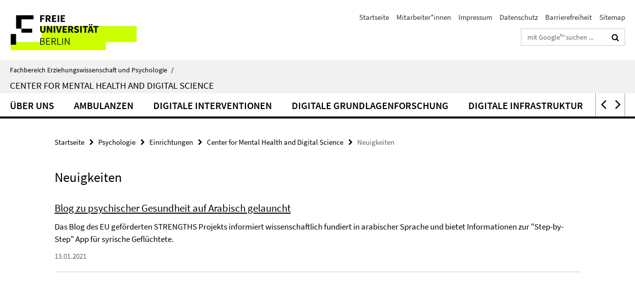

--- FILE ---
content_type: text/html; charset=utf-8
request_url: https://www.ewi-psy.fu-berlin.de/psychologie/einrichtungen/cmhds/index.html?comp=navbar&irq=1&pm=0
body_size: 847
content:
<!-- BEGIN Fragment default/26011920/navbar-wrapper/110033660/1747907592/?045614:1800 -->
<!-- BEGIN Fragment default/26011920/navbar/90d5bc8aef71c3baa6954ae65267bd83f16e881f/?033226:86400 -->
<nav class="main-nav-container no-print nocontent" style="display: none;"><div class="container main-nav-container-inner"><div class="main-nav-scroll-buttons" style="display:none"><div id="main-nav-btn-scroll-left" role="button"><div class="fa fa-angle-left"></div></div><div id="main-nav-btn-scroll-right" role="button"><div class="fa fa-angle-right"></div></div></div><div class="main-nav-toggle"><span class="main-nav-toggle-text">Menü</span><span class="main-nav-toggle-icon"><span class="line"></span><span class="line"></span><span class="line"></span></span></div><ul class="main-nav level-1" id="fub-main-nav"><li class="main-nav-item level-1" data-index="0" data-menu-item-path="/psychologie/einrichtungen/cmhds/about_us" data-menu-shortened="0" id="main-nav-item-about_us"><a class="main-nav-item-link level-1" href="/psychologie/einrichtungen/cmhds/about_us/index.html">Über uns</a></li><li class="main-nav-item level-1" data-index="1" data-menu-item-path="/psychologie/einrichtungen/cmhds/outpatient_clinic" data-menu-shortened="0" id="main-nav-item-outpatient_clinic"><a class="main-nav-item-link level-1" href="/psychologie/einrichtungen/cmhds/outpatient_clinic/index.html">Ambulanzen</a></li><li class="main-nav-item level-1" data-index="2" data-menu-item-path="/psychologie/einrichtungen/cmhds/digital_interventions" data-menu-shortened="0" id="main-nav-item-digital_interventions"><a class="main-nav-item-link level-1" href="/psychologie/einrichtungen/cmhds/digital_interventions/index.html">Digitale Interventionen</a></li><li class="main-nav-item level-1" data-index="3" data-menu-item-path="/psychologie/einrichtungen/cmhds/research_lab" data-menu-shortened="0" id="main-nav-item-research_lab"><a class="main-nav-item-link level-1" href="/psychologie/einrichtungen/cmhds/research_lab/index.html">Digitale Grundlagenforschung</a></li><li class="main-nav-item level-1" data-index="4" data-menu-item-path="/psychologie/einrichtungen/cmhds/direct" data-menu-shortened="0" id="main-nav-item-direct"><a class="main-nav-item-link level-1" href="/psychologie/einrichtungen/cmhds/direct/index.html">Digitale Infrastruktur</a></li><li class="main-nav-item level-1" data-index="5" data-menu-item-path="/psychologie/einrichtungen/cmhds/Smart-E-Moms" data-menu-shortened="0" id="main-nav-item-Smart-E-Moms"><a class="main-nav-item-link level-1" href="/psychologie/einrichtungen/cmhds/Smart-E-Moms/index.html">Smart-e-Moms</a></li><li class="main-nav-item level-1" data-index="6" data-menu-item-path="/psychologie/einrichtungen/cmhds/sia" data-menu-shortened="0" id="main-nav-item-sia"><a class="main-nav-item-link level-1" href="/psychologie/einrichtungen/cmhds/sia/index.html">sia</a></li><li class="main-nav-item level-1" data-index="7" data-menu-item-path="/psychologie/einrichtungen/cmhds/write" data-menu-shortened="0" id="main-nav-item-write"><a class="main-nav-item-link level-1" href="/psychologie/einrichtungen/cmhds/write/index.html">WRITE</a></li></ul></div><div class="main-nav-flyout-global"><div class="container"></div><button id="main-nav-btn-flyout-close" type="button"><div id="main-nav-btn-flyout-close-container"><i class="fa fa-angle-up"></i></div></button></div></nav><script type="text/javascript">$(document).ready(function () { Luise.Navigation.init(); });</script><!-- END Fragment default/26011920/navbar/90d5bc8aef71c3baa6954ae65267bd83f16e881f/?033226:86400 -->
<!-- END Fragment default/26011920/navbar-wrapper/110033660/1747907592/?045614:1800 -->
